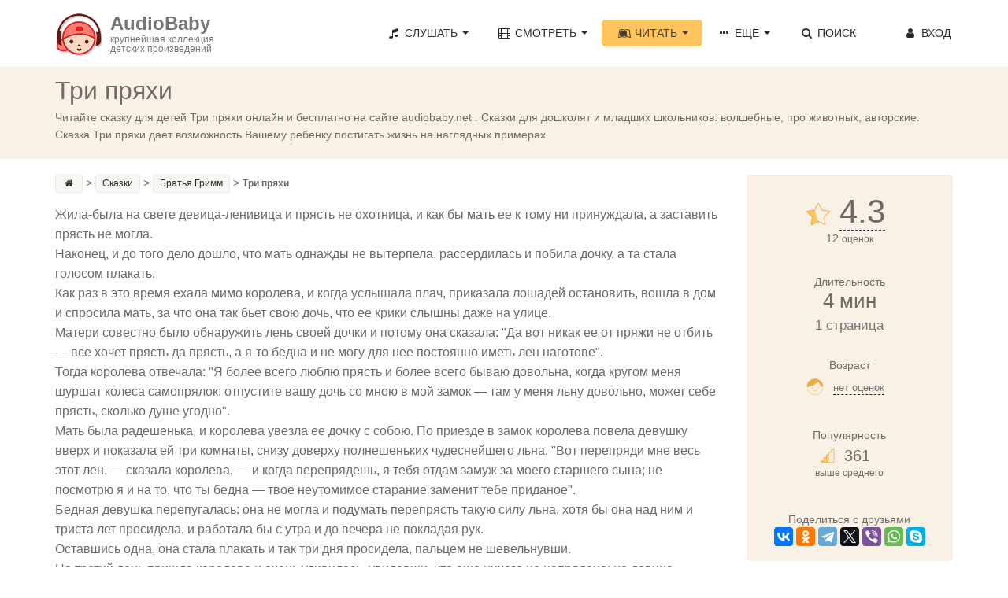

--- FILE ---
content_type: text/html; charset=UTF-8
request_url: https://audiobaby.net/chitat-skazki/bratja-grimm/tri-prjahi
body_size: 13515
content:
<!DOCTYPE html>
<html lang="ru">
<head>
<!-- Meta, title, CSS, favicons, etc. -->
<meta name="viewport" content="width=device-width, initial-scale=1.0">
<meta name="description" content="Здесь Вы можете прочитать онлайн сказку «Три пряхи». Читайте сказки интересные и увлекательные Братья Гримм для детей любого возраста на сайте AudioBaby.">

<meta property="og:title" content="Три пряхи (780 слов) | AudioBaby">
<meta property="og:description" content="">
<meta property="og:url" content="https://audiobaby.net/chitat-skazki/bratja-grimm/tri-prjahi">
<meta property="og:image" content="https://audiobaby.net/img/teksty/bratja-grimm.jpg">


<link rel="canonical" href="https://audiobaby.net/chitat-skazki/bratja-grimm/tri-prjahi">

<title>Три пряхи - Сказка | AudioBaby</title>
    
<script type="application/ld+json">
{
  "@context": "https://schema.org",
  "@type": "BreadcrumbList",
  "itemListElement": [
    {
        "@type": "ListItem",
        "position": 1,
        "name": "AudioBaby",
        "item": "https://"
    }, {
        "@type": "ListItem",
        "position": 2,
        "name": "Сказки",
        "item": "https://audiobaby.net/chitat-skazki"
    }, {
        "@type": "ListItem",
        "position": 3,
        "name": "Братья Гримм",
        "item": "https://audiobaby.net/chitat-skazki/bratja-grimm"
    }, {
        "@type": "ListItem",
        "position": 4,
        "name": "Три пряхи"
    }
  ]
}
</script>

<meta charset="utf-8">

<link href="/css/bootstrap.min.css" rel="stylesheet">
<link href="/css/main.min.css" rel="stylesheet">
<link href="/css/fontello/css/fontello.css" rel="stylesheet">
<link href="/css/fontello/css/animation.css" rel="stylesheet">

<!-- HTML5 shim and Respond.js IE8 support of HTML5 elements and media queries -->
<!--[if lt IE 9]>
  <script src="js/html5shiv.js"></script>
  <script src="js/respond.min.js"></script>
<![endif]-->

<!-- Favicons -->
<link rel="icon" href="/favicon.ico" type="image/x-icon">

<script>
  (function(i,s,o,g,r,a,m){i['GoogleAnalyticsObject']=r;i[r]=i[r]||function(){
  (i[r].q=i[r].q||[]).push(arguments)},i[r].l=1*new Date();a=s.createElement(o),
  m=s.getElementsByTagName(o)[0];a.async=1;a.src=g;m.parentNode.insertBefore(a,m)
  })(window,document,'script','https://www.google-analytics.com/analytics.js','ga');
  ga('create', 'UA-21011012-8', 'auto');
  ga('send', 'pageview');
</script>


<!-- Yandex.RTB -->
<script>window.yaContextCb=window.yaContextCb||[]</script>
<script src="https://yandex.ru/ads/system/context.js" async></script>    
</head>
<body>
<!-- Navigation Bar Starts -->
<div class="navbar navbar-default navbar-fixed-top" role="navigation">
  <div class="container">
    <div class="navbar-header">
      <button type="button" class="navbar-toggle" data-toggle="collapse" data-target=".navbar-collapse"> <span class="sr-only">Toggle navigation</span> <span class="icon-bar"></span> <span class="icon-bar"></span> <span class="icon-bar"></span> </button>
      <a class="navbar-brand" href="/">
      	<div style="float:left;padding-right:10px"><img src="/img/audiobaby.png" alt="AudioBaby" class="img-responsive"></div>
      	<h3>AudioBaby</h3>
      	<p>крупнейшая коллекция<br/>детских произведений</p>
      </a>
    </div>
    <div class="navbar-collapse collapse">
      <ul class="nav navbar-nav navbar-right">
        <li class="dropdown"><a href="#" class="dropdown-toggle" data-toggle="dropdown"><i class="icon-music"></i> Слушать <span class="caret"></span></a>
          <ul class="dropdown-menu dropdown-menu-left" role="menu">
            <li><a href="/audioskazki-onlajn">Аудиосказки</a></li>
            <li><a href="/muzyka-dlja-detej-onlajn">Музыку для детей</a></li>
            <li><a href="/audioskazki-na-anglijskom-jazyke">Аудиосказки на английском</a></li>
          </ul>
        </li>
        <li class="dropdown"> <a href="#" class="dropdown-toggle" data-toggle="dropdown"><i class="icon-video"></i> Смотреть <span class="caret"></span></a>
          <ul class="dropdown-menu dropdown-menu-left" role="menu">
            <li><a href="/diafilmy-dlja-detej-onlajn">Диафильмы</a></li>
            <li><a href="/multiki-onlajn">Мультики</a></li>
            <li><a href="/detskie-filmy-onlajn">Фильмы</a></li>
          </ul>
        </li>
        <li class="dropdown active"> <a href="#" class="dropdown-toggle" data-toggle="dropdown"><i class="icon-leanpub"></i> Читать <span class="caret"></span></a>
          <ul class="dropdown-menu dropdown-menu-left" role="menu">
            <li><a href="/chitat-skazki">Сказки</a></li>
            <li><a href="/detskie-rasskazy">Рассказы</a></li>
            <li><a href="/stihi-dlja-detej">Стихи</a></li>
            <li><a href="/basni">Басни</a></li>
            <li><a href="/mify-i-legendy">Мифы и легенды</a></li>
            <li><a href="/detskie-poteshki-onlajn">Потешки</a></li>
          </ul>
        </li>
        <li class="dropdown"> <a href="#" class="dropdown-toggle" data-toggle="dropdown"><i class="icon-ellipsis"></i> Ещё <span class="caret"></span></a>
          <ul class="dropdown-menu dropdown-menu-left" role="menu">
            <li><a href="/karaoke-dlja-detej-onlajn">Петь караоке</a></li>
            <li><a href="/zagadki-onlajn">Отгадывать загадки</a></li>
            <li><a href="/raskraski">Скачать раскраски</a></li>
          </ul>
        </li>
        <li class=""><a href="/poisk-skazok"><i class="icon-search"></i> Поиск</a></li>
        <!--<li>
          <a href="/mobilnoe-prilozhenie-audiobaby">
            <div style="float:left;margin-top:-4px"><img src="/img/audiobaby_icon.png" alt="Мобильное приложение AudioBaby" style="width:30px;height:30px"></div>
            <p style="font-size:11px;line-height:12px;float:right;padding-left:4px">МОБИЛЬНОЕ<br/>ПРИЛОЖЕНИЕ</p>
          </a>
        </li>-->
        <li id="li_login" style="min-width:120px;text-align:right"><a class="cd-signin" href="#0" id="login_a" rel="nofollow"><i class="icon-user"></i> Вход</a></li>
      </ul>
    </div>
    <!--/.nav-collapse --> 
    
  </div>
</div>
<!--// Navbar Ends--> 

<!-- login form -->
<div class="cd-user-modal"> <!-- this is the entire modal form, including the background -->
  <div class="cd-user-modal-container"> <!-- this is the container wrapper -->
    <ul class="cd-switcher">
      <li><a href="#0">Вход</a></li>
      <li><a href="#0">Новая регистрация</a></li>
    </ul>

    <div id="cd-login"> <!-- log in form -->
      <form class="cd-form" novalidate>
        <p class="fieldset">
          <label class="image-replace cd-email" for="signin-email">Электронный адрес</label>
          <input class="full-width has-padding has-border" id="signin-email" type="e-mail" placeholder="Электронный адрес" autocomplete="username">
          <span class="cd-error-message" id="login_error_email"></span>
        </p>
        <p class="fieldset">
          <label class="image-replace cd-password" for="signin-password">Пароль</label>
          <input class="full-width has-padding has-border" id="signin-password" type="password" placeholder="Пароль" autocomplete="current-password">
          <a href="#0" class="hide-password">Показать</a>
          <span class="cd-error-message" id="reg_error_pass">Введите пароль</span>
        </p>
        <p class="fieldset">
          <button id="btn_user_login" onclick="userLogin()" class="btn btn-primary btn-lg" style="width:100%">Войти</button>
        </p>
      </form>
      
      <p class="cd-form-bottom-message"><a href="/forgot">Забыли пароль?</a></p>
      <!-- <a href="#0" class="cd-close-form">Close</a> -->
    </div> <!-- cd-login -->

    <div id="cd-signup"><!-- sign up form -->
      <form class="cd-form" novalidate>
        <p class="fieldset">
          <label class="image-replace cd-username" for="signup-username">Ваше имя</label>
          <input class="full-width has-padding has-border" id="signup-username" type="text" placeholder="Ваше имя">
          <span class="cd-error-message">Пожалуйста, укажите ваше имя</span>
        </p>

        <p class="fieldset">
          <label class="image-replace cd-email" for="signup-email">Ваш электронный адрес</label>
          <input class="full-width has-padding has-border" id="signup-email" type="e-mail" placeholder="Ваш электронный адрес" autocomplete="username">
          <span class="cd-error-message" id="reg_error_email"></span>
        </p>

        <p class="fieldset">
          <label class="image-replace cd-password" for="signup-password">Придумайте свой пароль</label>
          <input class="full-width has-padding has-border" id="signup-password" type="password" placeholder="Придумайте свой пароль" autocomplete="new-password">
          <a href="#0" class="hide-password">Показать</a>
          <span class="cd-error-message">Пароль должен содержать не менее 6 символов</span>
        </p>

        <p class="fieldset">
          <button id="btn_user_reg" onclick="userReg()" class="btn btn-primary btn-lg" style="width:100%">Зарегистрироваться</button>
        </p>
      </form>
      <!-- <a href="#0" class="cd-close-form">Close</a> -->
    </div> <!-- cd-signup -->

    <a href="#0" class="cd-close-form">Close</a>
  </div> <!-- cd-user-modal-container -->
</div> <!-- cd-user-modal -->
<div class="subpage-plhl"></div>
<div id="mp_custom_5230"></div>
<script>(function(w, d, n, s, t) {w[n] = w[n] || [];w[n].push(function() {mp_banners('5230');});t = d.getElementsByTagName("script")[0];s = d.createElement("script");s.type = "text/javascript";s.src = "https://mpsuadv.ru/lib/custom/banners.js";s.async = true;t.parentNode.insertBefore(s, t);})(this, this.document, "mpsuRotator");</script>          


<div class="subpage-head has-margin-bottom">
  <div class="container">
    <h1 id="h1_title">Три пряхи</h1>
    <div id="user_controls" style="display:none"><span id="user_item_favorites"></span> &nbsp; &nbsp; <span id="user_item_playlists"></span></div>
    <p>Читайте сказку для детей Три пряхи онлайн и бесплатно на сайте audiobaby.net . Сказки для дошколят и младших школьников: волшебные, про животных, авторские. Сказка Три пряхи дает возможность Вашему ребенку постигать жизнь на наглядных примерах.</p>
  </div>
</div>

<div class="container">
  <div class="row">
    <div class="col-md-9 has-margin-bottom">
      <div class="tag-cloud has-margin-bottom" style="margin-bottom:5px;margin-top:-30px" itemscope="" itemtype="http://schema.org/BreadcrumbList">
        <a href="/"><i class="icon-home" title="Главная"></i></a>&gt; 
        <span itemscope="" itemprop="itemListElement" itemtype="http://schema.org/ListItem">
          <a itemprop="item" href="/chitat-skazki">
            <span itemprop="name">Сказки  </span>
            <meta itemprop="position" content="1">
          </a>
        </span>&gt; 
        <span itemscope="" itemprop="itemListElement" itemtype="http://schema.org/ListItem">
          <a itemprop="item" href="/chitat-skazki/bratja-grimm">
            <span itemprop="name">Братья Гримм</span>
            <meta itemprop="position" content="2">
          </a>
        </span>&gt; 
        <span style="font-weight:bold">Три пряхи</span>
      </div>        
        <article class="blog-content">
    <p id="full_text" style="font-size:16px">
      Жила-была на свете девица-ленивица и прясть не охотница, и как бы мать ее к тому ни принуждала, а заставить прясть не могла.<br />
Наконец, и до того дело дошло, что мать однажды не вытерпела, рассердилась и побила дочку, а та стала голосом плакать.<br />
Как раз в это время ехала мимо королева, и когда услышала плач, приказала лошадей остановить, вошла в дом и спросила мать, за что она так бьет свою дочь, что ее крики слышны даже на улице.<br />
Матери совестно было обнаружить лень своей дочки и потому она сказала: "Да вот никак ее от пряжи не отбить — все хочет прясть да прясть, а я-то бедна и не могу для нее постоянно иметь лен наготове".<br />
Тогда королева отвечала: "Я более всего люблю прясть и более всего бываю довольна, когда кругом меня шуршат колеса самопрялок: отпустите вашу дочь со мною в мой замок — там у меня льну довольно, может себе прясть, сколько душе угодно".<br />
Мать была радешенька, и королева увезла ее дочку с собою. По приезде в замок королева повела девушку вверх и показала ей три комнаты, снизу доверху полнешеньких чудеснейшего льна. "Вот перепряди мне весь этот лен, — сказала королева, — и когда перепрядешь, я тебя отдам замуж за моего старшего сына; не посмотрю я и на то, что ты бедна — твое неутомимое старание заменит тебе приданое".<br />
Бедная девушка перепугалась: она не могла и подумать перепрясть такую силу льна, хотя бы она над ним и триста лет просидела, и работала бы с утра и до вечера не покладая рук.<br />
Оставшись одна, она стала плакать и так три дня просидела, пальцем не шевельнувши.<br />
На третий день пришла королева и очень удивилась, увидевши, что еще ничего не напрядено; но девица извинялась тем, что она все очень скучала по дому матери своей и потому не начала еще работать. Королева ее выслушала, но уходя от нее, сказала: "С завтрашнего дня ты должна начать работать".<br />
Когда девица опять осталась одна, то уж решительно не знала, что ей делать, и в горе подошла к окошку.<br />
Вдруг видит, входят во двор три бабы: у одной нога широкая-преширокая и приплюснутая, у другой нижняя губа такая большая, что на подбородок отвисла, а у третьей большой палец на руке огромный!<br />
Они остановились перед окном, взглянули вверх и спросили девушку, о чем она горюет? Она стала жаловаться им на свою беду, и тогда те предложили ей свою помощь и сказали: "Если ты нас к себе на свадьбу пригласишь, нас не постыдишься и назовешь своими тетушками да за стол с гостями посадишь, то мы тебе твой лен напрядем и притом в самое короткое время". — "От души буду вам рада, — отвечала девица, — входите же скорей и сейчас принимайтесь за работу".<br />
 Тогда впустила она этих трех диковинных баб к себе и в первой комнате со льном устроила им выемку, в которой они уселись и принялись прясть. Одна тянула нитку из кудели и вертела колесо, другая смачивала нить, третья скручивала нитку и постукивала пальцем о стол, и как ни стукнет, так и падает наземь известное количество пряжи, и притом самой тонкой.<br />
От королевы она укрывала своих трех прях, и когда та приходила, указывала ей только на груду пряжи, так что та не знала, как и расхвалить ее. Когда первая комната опустела, принялись за вторую, а там и за третью — и ту скорехонько опростали.<br />
Затем три бабы-пряхи распрощались с девицей и сказали ей: "Не забудь только обещанного нам — в том твое счастье".<br />
Когда девица показала королеве пустые комнаты и громадную кучу пряжи, та стала готовить свадьбу, и жених заранее радовался, что жена у него будет такая искусная и старательная, и нахвалиться ею не мог. "У меня есть три тетки, — сказала девица королеве, — и я от них много добра видела, так я и не могу забыть о них в счастье; а потому позвольте их пригласить на свадьбу и посадить с нами за один стол". Королева и жених сказали: "Почему бы нам это не дозволить?"<br />
Когда торжество началось, три тетки вошли в залу, очень странно одетые, и невеста, обращаясь к ним, сказала: "Милости просим, милые тетушки!" —sh; "Ах, — сказал жених, — как это ты можешь дружить с такими уродами?"<br />
Затем он подошел к одной из трех прях, с широкой ступней, и спросил: "Отчего это у вас ступня такая широкая?" — "От нажима, — отвечала она, — от нажима".<br />
Тогда жених подошел к другой пряхе и спросил: "Отчего у вас губа такая отвислая?" — "От смачивания, — сказала она, — от смачивания".<br />
Тут обратился он к третьей: "Отчего у вас такой большущий палец?" — "От скручивания нитки, — сказала она, — от скручивания нитки".<br />
Королевич испугался и сказал себе: "Ну, уж моя-то красавица-жена и не притронется к колесу самопрялки".<br />
Так и избавилась она от необходимости прясть эту несносную льняную пряжу!<br />
    </p>
  </article>
  
      <div style="width:100%;padding-bottom:50px;padding-top:25px">
      <div style="float:left"><a href="/chitat-skazki/bratja-grimm/o-rybake-i-ego-zhene" class="btn btn-primary">← О рыбаке и его жене</a></div><div style="float:right"><a href="/chitat-skazki/bratja-grimm/tri-jazyka" class="btn btn-primary">Три языка →</a></div>      </div>

      <div style="margin-bottom:20px"><div id="yandex_rtb_R-A-10938254-1"></div>
	<script>
	window.yaContextCb.push(() => {
	    Ya.Context.AdvManager.render({
	        "blockId": "R-A-10938254-1",
	        "renderTo": "yandex_rtb_R-A-10938254-1"
	    })
	})
	</script></div><br/><h3>Читайте также:</h3><div class="tag-item has-margin-bottom"><div class="row" style="padding-left:15px">
   	<div class="col-md-4" style="padding-left:0">
      	<div class="audio tile">
      		<a href="/teksty/makedonskie-skazki/polza-ot-znanij"><img src="/files/img/s1031_s.jpg" alt="Польза от знаний" /></a>
      		<a href="/teksty/makedonskie-skazki/polza-ot-znanij">Польза от знаний</a>
      		<div style="margin-top:-4px">Македонские сказки, 11 мин</div>
      	</div>
      	<div class="audio tile">
      		<a href="/teksty/abhazskie-skazki/um-i-udacha"><img src="/files/img/s1034_s.jpg" alt="Ум и удача" /></a>
      		<a href="/teksty/abhazskie-skazki/um-i-udacha">Ум и удача</a>
      		<div style="margin-top:-4px">Македонские сказки, 5 мин</div>
      	</div>
    </div>
   	<div class="col-md-4" style="padding-left:0">
      	<div class="audio tile">
      		<a href="/teksty/arabskie-skazki/rasskaz-o-kupce-i-dvuh-zlodejah-noch-152"><img src="/files/img/s1034_s.jpg" alt="Рассказ о купце и двух злодеях (ночь 152)" /></a>
      		<a href="/teksty/arabskie-skazki/rasskaz-o-kupce-i-dvuh-zlodejah-noch-152">Рассказ о купце и двух злодеях (ночь 152)</a>
      		<div style="margin-top:-4px">Арабские сказки, 1 мин</div>
      	</div>
      	<div class="audio tile">
      		<a href="/teksty/agnija-barto/po-doroge-v-klass"><img src="/files/img/s1039_s.jpg" alt="По дороге в класс" /></a>
      		<a href="/teksty/agnija-barto/po-doroge-v-klass">По дороге в класс</a>
      		<div style="margin-top:-4px">Арабские сказки, 1 мин</div>
      	</div>
    </div>
   	<div class="col-md-4" style="padding-left:0">
      	<div class="audio tile">
      		<a href="/teksty/indejskie-skazki/grot-ljubvi"><img src="/files/img/s1032_s.jpg" alt="Грот любви" /></a>
      		<a href="/teksty/indejskie-skazki/grot-ljubvi">Грот любви</a>
      		<div style="margin-top:-4px">Индейские сказки, 1 мин</div>
      	</div>
      	<div class="audio tile">
      		<a href="/teksty/udjegejskie-skazki/zheleznyj-kljuv"><img src="/files/img/s1029_s.jpg" alt="Железный клюв" /></a>
      		<a href="/teksty/udjegejskie-skazki/zheleznyj-kljuv">Железный клюв</a>
      		<div style="margin-top:-4px">Индейские сказки, 6 мин</div>
      	</div>
    </div></div></div><div style="margin-bottom:20px"><div id="yandex_rtb_R-A-10938254-1"></div>
	<script>
	window.yaContextCb.push(() => {
	    Ya.Context.AdvManager.render({
	        "blockId": "R-A-10938254-1",
	        "renderTo": "yandex_rtb_R-A-10938254-1"
	    })
	})
	</script></div><section class="comments-block" id="item_reviews"><h3 class="comments-head">Отзывы <small>(0)</small> &nbsp; <button type="submit" class="btn btn-link cd-popup-trigger" onclick="showRatingPopup()" style="color:#ffc55f">Оставить отзыв</button></h3> 
        <div class="row">
            <div class="form-group col-md-4 col-sm-12">
              <button type="submit" class="btn btn-primary btn-lg cd-popup-trigger" onclick="showRatingPopup()">Оставить свой отзыв</button>
            </div>
            <div class="form-group col-md-8 col-sm-12" style="padding-top:5px">
              <small>Оставьте 10 подробных отзывов о любых произведениях на сайте и получите полный доступ ко всей коллекции на своём мобильном <a href="/kak-poluchit-prilozhenie-besplatno" style="color:#E95D00">Подробнее</a></small>
            </div>
          </div>
      </section><br/><div style="margin-bottom:20px"><div id="yandex_rtb_R-A-10938254-1"></div>
	<script>
	window.yaContextCb.push(() => {
	    Ya.Context.AdvManager.render({
	        "blockId": "R-A-10938254-1",
	        "renderTo": "yandex_rtb_R-A-10938254-1"
	    })
	})
	</script></div>    </div>
    <!--// col md 9--> 
    
    <!--Sidebar-->
    <div class="col-md-3" style="margin-top:-30px">
      
	<div class="well" style="text-align:center;">
		<h3 style="font-size:42px;margin:5px 0 0 -10px">
			<img title="Рейтинг произведения" src="/img/icons/star-2-30.png" alt="4.25" style="width:30px;height:30px"> <button class="btn-dashed cd-popup-trigger" onclick="showRatingPopup()">4.3</button>
		</h3>
		12 <small>оценок</small>
		<div class="ed-title" style="margin-top:35px">Длительность</div>
		<h3 style="margin-top: 0">4 мин<br/><small>1 страница</small></h3><br/>
		<div class="ed-title">Возраст</div>
		<h3 style="font-size:20px;margin:5px 0 0 -10px" id="age_h3">
          <img src="/img/icons/baby-o.png" style="width:22px;height:22px">&nbsp;
          <button class="btn-dashed cd-popup-trigger" onclick="showAgePopup('У этого произведения пока нет возрастных оценок', 0, 0, 0, 0, 0, 0)"><small>нет оценок</small></button>
        </h3><br/><br/>
		<div class="ed-title">Популярность</div>
		<h3 style="font-size:20px;margin:5px 0 0 -10px">
          <img src="/img/icons/popularity-3.png" style="width:18px;height:18px">&nbsp;
          361
        </h3>
        <small>выше среднего</small>
		<br/><br/>
		<br/>
		<div class="ed-title">Поделиться с друзьями</div>
        <script src="https://yastatic.net/share2/share.js"></script>
        <div class="ya-share2" data-curtain data-services="vkontakte,facebook,odnoklassniki,telegram,twitter,viber,whatsapp,skype"></div>
	</div>      <div class="well">
        <h4 align="center">Настройки</h4>
        <p>Размер шрифта &nbsp; &nbsp; &nbsp; 
          <button onclick="changeTextSize(1)" class="btn-dashed" style="font-size:10px;font-weight:bold">A</button> &nbsp; &nbsp; 
          <button onclick="changeTextSize(2)" class="btn-dashed" style="font-size:19px;font-weight:bold">A</button> &nbsp; &nbsp; 
          <button onclick="changeTextSize(3)" class="btn-dashed" style="font-size:28px;font-weight:bold">A</button></p>
        <p>Цвет текста &nbsp; 
          <button onclick="changeTextColor('000')" class="btn-dashed color-cell" style="background-color:#000">&nbsp;</button> 
          <button onclick="changeTextColor('333')" class="btn-dashed color-cell" style="background-color:#333">&nbsp;</button>
          <button onclick="changeTextColor('666')" class="btn-dashed color-cell" style="background-color:#666">&nbsp;</button>
          <button onclick="changeTextColor('999')" class="btn-dashed color-cell" style="background-color:#999">&nbsp;</button>
          <button onclick="changeTextColor('ccc')" class="btn-dashed color-cell" style="background-color:#ccc">&nbsp;</button>
          <button onclick="changeTextColor('fff')" class="btn-dashed color-cell" style="background-color:#fff">&nbsp;</button></p>
        <p style="margin-top: 16px">Цвет фона &nbsp; &nbsp; 
          <button onclick="changeBgColor('fff')" class="btn-dashed color-cell" style="background-color:#fff">&nbsp;</button>
          <button onclick="changeBgColor('FDFBF7')" class="btn-dashed color-cell" style="background-color:#FDFBF7">&nbsp;</button>
          <button onclick="changeBgColor('F9F1E6')" class="btn-dashed color-cell" style="background-color:#F9F1E6">&nbsp;</button>
          <button onclick="changeBgColor('82624c')" class="btn-dashed color-cell" style="background-color:#82624c">&nbsp;</button>
          <button onclick="changeBgColor('45281f')" class="btn-dashed color-cell" style="background-color:#45281f">&nbsp;</button>
          <button onclick="changeBgColor('000')" class="btn-dashed color-cell" style="background-color:#000">&nbsp;</button></p>
        <p><button onclick="resetAll()" class="btn-dashed">Сбросить</button></p>
      </div>      
      <div class="event-right-block has-border has-margin-xs-bottom">
        <div class="section-title highlight-bg">
          <h4>Читать другое</h4>
        </div>
	  <div class="vertical-links has-margin-xs-bottom" style="padding:0 10px;margin-bottom:0;">
        <ol class="list-unstyled" style="margin-bottom:-1px;"><li><a href="/chitat-skazki/russkie-narodnye">Русские народные сказки<span class="badge pull-right">573</span></a></li><li><a href="/chitat-skazki/pushkin-aleksandr-sergeevich">Александр Пушкин<span class="badge pull-right">7</span></a></li><li><a href="/chitat-skazki/zhukovskij-vasilij-andreevich">Василий Жуковский<span class="badge pull-right">16</span></a></li><li><a href="/chitat-skazki/gans-hristian-andersen">Ганс Христиан Андерсен<span class="badge pull-right">100</span></a></li><li><a href="/chitat-skazki/sharl-perro">Шарль Перро<span class="badge pull-right">9</span></a></li><li><a href="/chitat-skazki/astrid-lindgren">Астрид Линдгрен<span class="badge pull-right">8</span></a></li><li><a href="/chitat-skazki/donald-bisset">Дональд Биссет<span class="badge pull-right">56</span></a></li><li><a href="/chitat-skazki/ljuis-kjeroll">Льюис Кэролл<span class="badge pull-right">2</span></a></li><li><a href="/chitat-skazki/vladimir-ivanovich-dal">Владимир Даль<span class="badge pull-right">20</span></a></li><li><a href="/chitat-skazki/pavel-petrovich-bazhov">Павел Бажов<span class="badge pull-right">22</span></a></li><li><a href="/chitat-skazki/skazki-narodov-rossii">Сказки народов России<span class="badge pull-right">946</span></a></li><li><a href="/chitat-skazki/afrikanskie-skazki">Африканские сказки<span class="badge pull-right">208</span></a></li><li><a href="/chitat-skazki/evropejskie-skazki">Европейские сказки<span class="badge pull-right">1098</span></a></li><li><a href="/chitat-skazki/skazki-narodov-ameriki-i-avstralii">Сказки народов Америки и Австралии<span class="badge pull-right">325</span></a></li><li><a href="/chitat-skazki/aziatskie-skazki">Азиатские сказки<span class="badge pull-right">707</span></a></li><li><a href="/chitat-skazki/skazki-kavkaza-i-blizhnego-vostoka">Сказки Кавказа и Ближнего Востока<span class="badge pull-right">886</span></a></li><li><a href="/chitat-skazki/zaharias-topelius">Захариас Топелиус<span class="badge pull-right">14</span></a></li><li><a href="/chitat-skazki/drugie-pisateli">Другие писатели<span class="badge pull-right">97</span></a></li>
        </ol>
      </div>
    </div>      <!--
      <div class="well" style="background-color:#dff0d8">
        <div class="section-title">
          <h4 style="color:black">Распродажа 50%</h4>
          <p style="margin:0">Сегодня вы можете купить неограниченную подписку на мобильные приложения Audiobaby за полцены</p>
        </div>
        <div style="text-align: center">
          <a href="/promo50"><button class="btn btn-lg btn-green btn-block" style="padding-left:10px;padding-right:10px;">Подробнее</button></a>
        </div>
      </div>-->
    
      <div class="well">
        <div class="section-title">
          <h5 style="margin-top:7px">МОБИЛЬНОЕ ПРИЛОЖЕНИЕ</h5>
        </div>
        <a href="/mobilnoe-prilozhenie-audiobaby"><img style="width:100px;height:100px" src="/img/audiobaby_icon.png" class="img-responsive center-block" alt="Мобильное приложение Audiobaby"></a>
        <div class="list-group" style="text-align:center;margin:15px 5px">

          <h3>AudioBaby</h3>
          <p class="list-group-item-center">Слушайте сказки без<br/>доступа в Интернет</p>
          <p class="list-group-item-center">Записывайте сказки<br/>своим голосом</p>
          <p class="list-group-item-center">Делитесь сказками с друзьями</p>
          <p class="list-group-item-center">Составляйте списки любимого</p>
          <p class="list-group-item-center">Создавайте плейлисты</p>
          <p class="list-group-item-center">Сохраняйте закладки</p>
          <p class="list-group-item-center">Никакой рекламы</p>
        </div>
        <div style="text-align: center">
          <a target="_blank" href="https://apps.apple.com/us/app/%D0%B0%D1%83%D0%B4%D0%B8%D0%BE%D1%81%D0%BA%D0%B0%D0%B7%D0%BA%D0%B8-%D0%BC%D1%83%D0%B7%D1%8B%D0%BA%D0%B0-%D0%B4%D0%B8%D0%B0%D1%84%D0%B8%D0%BB%D1%8C%D0%BC%D1%8B/id627452552" rel="nofollow"><img src="/img/appstore.png" style="width: 70%" alt="Аудиосказки для iPhone" /></a>
          <br><br>
          <a target="_blank" href="https://play.google.com/store/apps/details?id=net.audiobaby.audio" rel="nofollow"><img src="/img/googleplay.png" style="width:70%" alt="Аудиосказки для Android" /></a>
          <br><br>
          <a target="_blank" href="https://appgallery.huawei.com/app/C104997633" rel="nofollow"><img src="/img/appgallery.png" style="width:70%;margin-bottom:10px" alt="Аудиосказки для Harmony OS" /></a>
        </div>
      </div>    </div>
  </div>
</div>

<!-- FOOTER -->
<footer>
  <div class="container">
    <div class="row">
      <div class="col-sm-6 col-md-3">
        <h5>О САЙТЕ</h5>
        <p>AudioBaby - это огромная коллекция различных детских произведений для детей всех возрастов и на любой вкус</p>
      </div>
      <div class="col-sm-6 col-md-3">
        <h5>БЫСТРЫЕ ССЫЛКИ</h5>
        <ul class="footer-links">
          <li><a href="/poisk-skazok">Поиск сказок</a></li>
          <li><a href="/mobilnoe-prilozhenie-audiobaby">Мобильное приложение AudioBaby</a></li>
          <li><a href="/pro-detej">Наш блог про детей</a></li>
          <li><a href="/dobavit">Добавить сказку</a></li>
          <li><a href="#" onclick="return addBookmark(this, 'https://audiobaby.net', 'AudioBaby - Сказки и музыка');">Добавить сайт в закладки</a></li>
          <li><a href="/premium">Купить подписку</a></li>
        </ul>
      </div>
      <div class="col-sm-6 col-md-3">
        <h5>ОБРАТНАЯ СВЯЗЬ</h5>
        <ul class="footer-links">
          <li><a href="https://audiobaby.net/help" target="_blank" rel="nofollow">Техническая поддержка</a></li>
          <li><a href="https://vk.com/skazki_muzyka" target="_blank" rel="nofollow">Мы ВКонтакте</a></li>
          <li><a href="mailto:help@audiobaby.net">Написать нам</a></li>
          <li><a href="/idei">Оставить замечание/предложение</a></li>
          <li><a href="/reklama">Реклама на сайте</a></li>
        </ul>
      </div>
      <div class="col-sm-6 col-md-3">
        <h5>ПОЛЕЗНОЕ</h5>
        <div class="social-icons">
          <a href="https://itunes.apple.com/us/app/vse-dla-detej-skazki-muzyka/id910113912?ls=1&mt=8" target="_blank" rel="nofollow"><img src="/images/apple-icon.png" alt="Аудиосказки для iPhone" /></a>&nbsp;&nbsp;
          <a href="https://play.google.com/store/apps/details?id=net.audiobaby.audio" target="_blank" rel="nofollow"><img src="/images/android-icon.png" alt="Аудиосказки для Android" /></a>&nbsp;&nbsp;
          <a href="https://vk.com/skazki_muzyka" target="_blank" rel="nofollow"><img src="/images/vk-icon.png" alt="ВКонтакте" /></a>&nbsp;&nbsp;
          <a href="mailto:help@audiobaby.net"><img src="/images/email-icon.png" alt="E-mail"></a>
        </div>
      </div>
    </div>
  </div>
  <div class="copyright">
    <div class="container">
      <p class="text-center">

        <!-- Yandex.Metrika informer -->
        <a href="https://metrika.yandex.com/stat/?id=23921122&amp;from=informer"
        target="_blank" rel="nofollow"><img src="https://informer.yandex.ru/informer/23921122/3_1_FFFFFFFF_EFEFEFFF_0_pageviews"
        style="width:88px; height:31px; border:0;" alt="Yandex.Metrica" title="Yandex.Metrica: data for today (page views, visits and unique users)" class="ym-advanced-informer" data-cid="23921122" data-lang="en" /></a>
        <!-- /Yandex.Metrika informer -->

        <!-- Yandex.Metrika counter -->
        <script type="text/javascript" >
           (function(m,e,t,r,i,k,a){m[i]=m[i]||function(){(m[i].a=m[i].a||[]).push(arguments)};
           m[i].l=1*new Date();k=e.createElement(t),a=e.getElementsByTagName(t)[0],k.async=1,k.src=r,a.parentNode.insertBefore(k,a)})
           (window, document, "script", "https://mc.yandex.ru/metrika/tag.js", "ym");

           ym(23921122, "init", {
                id:23921122,
                clickmap:true,
                trackLinks:true,
                accurateTrackBounce:true
           });
        </script>
        <noscript><div><img src="https://mc.yandex.ru/watch/23921122" style="position:absolute; left:-9999px;" alt="" /></div></noscript>
        <!-- /Yandex.Metrika counter -->

    </div>
  </div>
</footer>
<!-- // END FOOTER --> 

<!-- Bootstrap core JavaScript
================================================== --> 
<!-- Placed at the end of the document so the pages load faster --> 
<script src="/js/jquery.js"></script> 
<script src="/js/bootstrap.min.js"></script> 
<script src="/js/ketchup.all.js"></script> 
<script src="/js/script.js"></script>
<!--<script src="/js/blockadblock.js"></script>-->
<script src="/js/login_main.js"></script>

<script type="text/javascript">
  /*
  function adBlockNotDetected() {
    console.log('AdBlock is not enabled');
  }
  function adBlockDetected() {
    console.log('AdBlock is enabled');
  }

  if(typeof blockAdBlock === 'undefined') {
    adBlockDetected();
  } else {
    blockAdBlock.onDetected(adBlockDetected);
    blockAdBlock.onNotDetected(adBlockNotDetected);
  }
*/
  function sortList(sorting, order) {
    var sort_name = { "row_ord": "Обычная",
                      "row_name": "По алфавиту",
                      "row_rating": "По рейтингу",
                      "row_popularity": "По популярности",
                      "row_duration": "По длительности",
                      "row_size": "По размеру"};

    var myArray = $("#div_list").children();
    myArray.sort(function (a, b) {
        if(order == 'asc') {
          a = parseFloat($(a).attr(sorting), 0);
          b = parseFloat($(b).attr(sorting), 0);

          if(a > b)       return 1;
          else if(a < b)  return -1;
          else            return 0;
        }
        else if(order == 'desc') {
          a = parseFloat($(a).attr(sorting), 0);
          b = parseFloat($(b).attr(sorting), 0);

          if(a < b)       return 1;
          else if(a > b)  return -1;
          else            return 0;
        }
        else {
          a = $(a).attr(sorting);
          b = $(b).attr(sorting);

          if(a > b)       return 1;
          else if(a < b)  return -1;
          else            return 0;
        }

    });
    $("#div_list").html(myArray);
    $("#sort_name").html(sort_name[sorting]+' <span class="caret"></span>');
  }

  function qSearchUp() {
    var myArray = $("#div_list").children();
    var filter, divRow, i;
    filter = document.getElementById('qsearch').value.toUpperCase();

    // Loop through all list items, and hide those who don't match the search query
    for (i = 0; i < myArray.length; i++) {
      divRow = myArray[i];
      if ($(divRow).attr('row_name') && $(divRow).attr('row_name').toUpperCase().indexOf(filter) > -1)
          divRow.style.display = "";
      else
          divRow.style.display = "none";
    }
  }
</script>


<!-- rate form -->
<div class="cd-popup" role="alert">
  <div class="cd-popup-container" id="rate_div">
    <p></p>
    <div>
      <img id="img_1" src="/img/icons/star-0-30.png" onclick="star(1)" /> 
      <img id="img_2" src="/img/icons/star-0-30.png" onclick="star(2)" /> 
      <img id="img_3" src="/img/icons/star-0-30.png" onclick="star(3)" /> 
      <img id="img_4" src="/img/icons/star-0-30.png" onclick="star(4)" /> 
      <img id="img_5" src="/img/icons/star-0-30.png" onclick="star(5)" />
    </div>
    <textarea id="rate_text" rows="4" placeholder=""></textarea>
    <button id="btn_rate_send" onclick="ratingSend(1923)" class="btn btn-primary btn-lg" style="width:160px" disabled></button>
    <a href="#0" class="cd-popup-close img-replace"></a>
  </div> <!-- cd-popup-container -->
</div> <!-- cd-popup -->

</body>

<link href="/js/toastr/toastr.css" rel="stylesheet"/>
<script src="/js/toastr/toastr.js"></script>
<script src="/js/rate_main.js"></script>
<script src="/js/item.js"></script>

<script type="text/javascript">
  window.itemId = "1923";
  
    // type=9
  window.fontSize = 16;

  function changeTextSize(num) {
    if(num == 2)
      window.fontSize = 16;
    else if(num == 1)
      window.fontSize--;
    else if(num == 3)
      window.fontSize++;

    $('#full_text').css("font-size", window.fontSize + "px");
  }

  function changeTextColor(color) {
    $('#full_text').css("color", "#"+color);
  }

  function changeBgColor(color) {
    $("body").css("background-color", "#"+color);
  }

  function resetAll() {
    $("body").css("background-color", "white");
    $('#full_text').css("color", "#6F6A66");
    window.fontSize = 16;
    $('#full_text').css("font-size", window.fontSize + "px");
  }
    
    
    // type=7,4
    function deselectAll() {
      }
  function loadAudio(versionId) {
    window.curVersionId = versionId;
    window.players[0].pause();
    setTimeout(function() {
      $('#my_audio').html('<source src="https://data.audiobb.ru/get.php?source=web&id='+versionId+'&ext=mp3" type="audio/mp3">');
      window.players[0].load(); 
    }, 100);
    deselectAll();
    $('#version_'+versionId).addClass('highlight-bg');
  }

  window.curVersionId = window.itemId = "1923";
  window.itemId = "1923";

  // type=5
  function initView() {    
    var players = document.getElementsByTagName("audio");
    window.player = players[0];
    if(window.curTime > 0)
      window.player.currentTime = window.curTime;

    window.player.addEventListener("playing", function() { 
          if(window.player.currentTime == 0)
            sendUsage(window.itemId);
        }, true);

    //console.log("lines="+window.lines.toSource());

    window.player.addEventListener("timeupdate", function() { 
        window.curTime = window.player.currentTime;
        //console.log("timeupdate "+window.player.currentTime);
        var curTime = window.player.currentTime*10;
        var prevTime = 0;
        for (var i = 0; i < window.lines.length; i++) {
          if(prevTime < curTime && curTime <= window.lines[i][1]) {
            //console.log(prevTime+" / "+curTime+" / "+window.lines[i][1]);
            //console.log("out="+window.lines[i][0]);
            $("#scroll_text").html(showLineInText(window.lines, i)); 
            prevTime = window.lines[i][1];
            break;
          }
        }
      }, true);

    if(window.isPlaying)
      window.myplay.play();
  }

  function showLineInText(lines, ix) {
    var text = '';
    for (var i = 0; i < lines.length; i++) {
      if(i == ix)
        text += '<span style="color:blue;font-weight:600;font-size:22px">'+lines[i][0]+'</span><br>';
      else
        text += lines[i][0]+'<br>';
    }
    return text;
  }

  function toggleMp3() {
    window.isSource = !window.isSource;
    if(window.isSource) {
      document.getElementById('div_player').style.backgroundColor = '#e6f4f9';
      document.getElementById('btn_toggle').innerHTML = 'Петь караоке';
      window.isPlaying = !window.myplay.isPaused();
      window.myplay.source({
        type:       'audio',
        sources: [{
          src:      "https://data.audiobb.ru/get.php?source=web&id=0&ext=mp3",
          type:     'audio/mp3'
        }]
      });
      initView();
    }
    else {
      document.getElementById('div_player').style.backgroundColor = '#f9f1e6';
      document.getElementById('btn_toggle').innerHTML = 'Слушать оригинал';
      window.isPlaying = !window.myplay.isPaused();
      window.myplay.source({
        type:       'audio',
        sources: [{
          src:      'https://f1.audiobb.ru/files/5/1923.mp3',
          type:     'audio/mp3'
        }]
      });
      initView();
    }
  }
  function ScrollDiv(){

   if(document.getElementById('scroll_text').scrollTop < (document.getElementById('scroll_text').scrollHeight-document.getElementById('scroll_text').offsetHeight)) {
         document.getElementById('scroll_text').scrollTop=document.getElementById('scroll_text').scrollTop+1;
    }
    else {
      document.getElementById('scroll_text').scrollTop=0;
    }
  }
  // end type=5
  
  document.addEventListener("DOMContentLoaded", function(event) {
    window.myplay = plyr.setup({controls: ['play', 'progress', 'current-time', 'mute', 'volume', 'captions'], "displayDuration": true });
    window.players = document.getElementsByTagName("audio");
    window.players[0].addEventListener("playing", function() { 
          if(window.players[0].currentTime == 0)
            sendUsage(window.curVersionId);
        }, true);
    loadAudio(window.itemId);


    // type=5
    //if("9" == "5") {
      var lines0 = document.getElementById("scroll_text").innerHTML.split("\n");
      window.lines = new Array();
      for (var i = 0; i < lines0.length; i++) {
        var oneline = lines0[i].split("&lt;#");
        //console.log("oneline="+oneline.toSource());
        if(oneline.length > 1)
          window.lines.push(new Array(oneline[0], parseInt(oneline[1])));
      }
      if(window.lines.length > 0)
        $("#scroll_text").html(showLineInText(window.lines, 0));
      $("#scroll_text").show();

      initView();
    //}
    // end type=5
  });

  // send usage
  setTimeout(function() { 
    sendUsage(window.itemId);
  }, 10000);
    
</script>

</html>


--- FILE ---
content_type: text/css
request_url: https://audiobaby.net/css/fontello/css/fontello.css
body_size: 1196
content:
@font-face {
  font-family: 'fontello';
  src: url('../font/fontello.eot?72715048');
  src: url('../font/fontello.eot?72715048#iefix') format('embedded-opentype'),
       url('../font/fontello.woff2?72715048') format('woff2'),
       url('../font/fontello.woff?72715048') format('woff'),
       url('../font/fontello.ttf?72715048') format('truetype'),
       url('../font/fontello.svg?72715048#fontello') format('svg');
  font-weight: normal;
  font-style: normal;
}
/* Chrome hack: SVG is rendered more smooth in Windozze. 100% magic, uncomment if you need it. */
/* Note, that will break hinting! In other OS-es font will be not as sharp as it could be */
/*
@media screen and (-webkit-min-device-pixel-ratio:0) {
  @font-face {
    font-family: 'fontello';
    src: url('../font/fontello.svg?72715048#fontello') format('svg');
  }
}
*/
 
 [class^="icon-"]:before, [class*=" icon-"]:before {
  font-family: "fontello";
  font-style: normal;
  font-weight: normal;
  speak: none;
 
  display: inline-block;
  text-decoration: inherit;
  width: 1em;
  margin-right: .2em;
  text-align: center;
  /* opacity: .8; */
 
  /* For safety - reset parent styles, that can break glyph codes*/
  font-variant: normal;
  text-transform: none;
 
  /* fix buttons height, for twitter bootstrap */
  line-height: 1em;
 
  /* Animation center compensation - margins should be symmetric */
  /* remove if not needed */
  margin-left: .2em;
 
  /* you can be more comfortable with increased icons size */
  /* font-size: 120%; */
 
  /* Font smoothing. That was taken from TWBS */
  -webkit-font-smoothing: antialiased;
  -moz-osx-font-smoothing: grayscale;
 
  /* Uncomment for 3D effect */
  /* text-shadow: 1px 1px 1px rgba(127, 127, 127, 0.3); */
}
 
.icon-music:before { content: '\e800'; } /* '' */
.icon-heart:before { content: '\e801'; } /* '' */
.icon-heart-empty:before { content: '\e802'; } /* '' */
.icon-star:before { content: '\e803'; } /* '' */
.icon-star-empty:before { content: '\e804'; } /* '' */
.icon-user:before { content: '\e805'; } /* '' */
.icon-video:before { content: '\e806'; } /* '' */
.icon-videocam:before { content: '\e807'; } /* '' */
.icon-picture:before { content: '\e808'; } /* '' */
.icon-home:before { content: '\e809'; } /* '' */
.icon-bookmark:before { content: '\e80a'; } /* '' */
.icon-search:before { content: '\e80b'; } /* '' */
.icon-volume-up:before { content: '\e80c'; } /* '' */
.icon-headphones:before { content: '\e80d'; } /* '' */
.icon-arrows-cw:before { content: '\e80e'; } /* '' */
.icon-gift:before { content: '\e810'; } /* '' */
.icon-book:before { content: '\e811'; } /* '' */
.icon-globe:before { content: '\e812'; } /* '' */
.icon-bookmark-empty:before { content: '\f097'; } /* '' */
.icon-menu:before { content: '\f0c9'; } /* '' */
.icon-list-bullet:before { content: '\f0ca'; } /* '' */
.icon-star-half-alt:before { content: '\f123'; } /* '' */
.icon-mic:before { content: '\f130'; } /* '' */
.icon-ellipsis:before { content: '\f141'; } /* '' */
.icon-thumbs-up-alt:before { content: '\f164'; } /* '' */
.icon-apple:before { content: '\f179'; } /* '' */
.icon-android:before { content: '\f17b'; } /* '' */
.icon-leanpub:before { content: '\f212'; } /* '' */

--- FILE ---
content_type: text/plain
request_url: https://www.google-analytics.com/j/collect?v=1&_v=j102&a=1333230669&t=pageview&_s=1&dl=https%3A%2F%2Faudiobaby.net%2Fchitat-skazki%2Fbratja-grimm%2Ftri-prjahi&ul=en-us%40posix&dt=%D0%A2%D1%80%D0%B8%20%D0%BF%D1%80%D1%8F%D1%85%D0%B8%20-%20%D0%A1%D0%BA%D0%B0%D0%B7%D0%BA%D0%B0%20%7C%20AudioBaby&sr=1280x720&vp=1280x720&_u=IEBAAEABAAAAACAAI~&jid=261994592&gjid=2120236668&cid=252295577.1768413596&tid=UA-21011012-8&_gid=1735646803.1768413596&_r=1&_slc=1&z=809694888
body_size: -450
content:
2,cG-GTLMQKXEDE